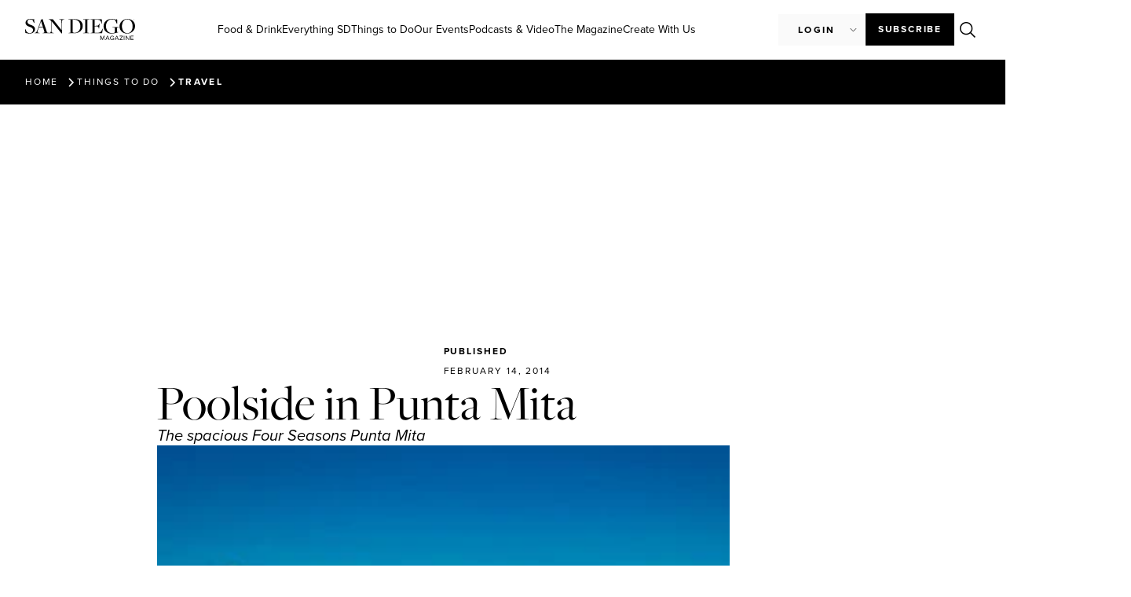

--- FILE ---
content_type: text/html; charset=utf-8
request_url: https://www.google.com/recaptcha/api2/anchor?ar=1&k=6Lce7i0sAAAAACByUe-PtgQQy3aotOuBIwxll47m&co=aHR0cHM6Ly9zYW5kaWVnb21hZ2F6aW5lLmNvbTo0NDM.&hl=en&v=PoyoqOPhxBO7pBk68S4YbpHZ&size=normal&anchor-ms=20000&execute-ms=30000&cb=2hes43qtnzr2
body_size: 49400
content:
<!DOCTYPE HTML><html dir="ltr" lang="en"><head><meta http-equiv="Content-Type" content="text/html; charset=UTF-8">
<meta http-equiv="X-UA-Compatible" content="IE=edge">
<title>reCAPTCHA</title>
<style type="text/css">
/* cyrillic-ext */
@font-face {
  font-family: 'Roboto';
  font-style: normal;
  font-weight: 400;
  font-stretch: 100%;
  src: url(//fonts.gstatic.com/s/roboto/v48/KFO7CnqEu92Fr1ME7kSn66aGLdTylUAMa3GUBHMdazTgWw.woff2) format('woff2');
  unicode-range: U+0460-052F, U+1C80-1C8A, U+20B4, U+2DE0-2DFF, U+A640-A69F, U+FE2E-FE2F;
}
/* cyrillic */
@font-face {
  font-family: 'Roboto';
  font-style: normal;
  font-weight: 400;
  font-stretch: 100%;
  src: url(//fonts.gstatic.com/s/roboto/v48/KFO7CnqEu92Fr1ME7kSn66aGLdTylUAMa3iUBHMdazTgWw.woff2) format('woff2');
  unicode-range: U+0301, U+0400-045F, U+0490-0491, U+04B0-04B1, U+2116;
}
/* greek-ext */
@font-face {
  font-family: 'Roboto';
  font-style: normal;
  font-weight: 400;
  font-stretch: 100%;
  src: url(//fonts.gstatic.com/s/roboto/v48/KFO7CnqEu92Fr1ME7kSn66aGLdTylUAMa3CUBHMdazTgWw.woff2) format('woff2');
  unicode-range: U+1F00-1FFF;
}
/* greek */
@font-face {
  font-family: 'Roboto';
  font-style: normal;
  font-weight: 400;
  font-stretch: 100%;
  src: url(//fonts.gstatic.com/s/roboto/v48/KFO7CnqEu92Fr1ME7kSn66aGLdTylUAMa3-UBHMdazTgWw.woff2) format('woff2');
  unicode-range: U+0370-0377, U+037A-037F, U+0384-038A, U+038C, U+038E-03A1, U+03A3-03FF;
}
/* math */
@font-face {
  font-family: 'Roboto';
  font-style: normal;
  font-weight: 400;
  font-stretch: 100%;
  src: url(//fonts.gstatic.com/s/roboto/v48/KFO7CnqEu92Fr1ME7kSn66aGLdTylUAMawCUBHMdazTgWw.woff2) format('woff2');
  unicode-range: U+0302-0303, U+0305, U+0307-0308, U+0310, U+0312, U+0315, U+031A, U+0326-0327, U+032C, U+032F-0330, U+0332-0333, U+0338, U+033A, U+0346, U+034D, U+0391-03A1, U+03A3-03A9, U+03B1-03C9, U+03D1, U+03D5-03D6, U+03F0-03F1, U+03F4-03F5, U+2016-2017, U+2034-2038, U+203C, U+2040, U+2043, U+2047, U+2050, U+2057, U+205F, U+2070-2071, U+2074-208E, U+2090-209C, U+20D0-20DC, U+20E1, U+20E5-20EF, U+2100-2112, U+2114-2115, U+2117-2121, U+2123-214F, U+2190, U+2192, U+2194-21AE, U+21B0-21E5, U+21F1-21F2, U+21F4-2211, U+2213-2214, U+2216-22FF, U+2308-230B, U+2310, U+2319, U+231C-2321, U+2336-237A, U+237C, U+2395, U+239B-23B7, U+23D0, U+23DC-23E1, U+2474-2475, U+25AF, U+25B3, U+25B7, U+25BD, U+25C1, U+25CA, U+25CC, U+25FB, U+266D-266F, U+27C0-27FF, U+2900-2AFF, U+2B0E-2B11, U+2B30-2B4C, U+2BFE, U+3030, U+FF5B, U+FF5D, U+1D400-1D7FF, U+1EE00-1EEFF;
}
/* symbols */
@font-face {
  font-family: 'Roboto';
  font-style: normal;
  font-weight: 400;
  font-stretch: 100%;
  src: url(//fonts.gstatic.com/s/roboto/v48/KFO7CnqEu92Fr1ME7kSn66aGLdTylUAMaxKUBHMdazTgWw.woff2) format('woff2');
  unicode-range: U+0001-000C, U+000E-001F, U+007F-009F, U+20DD-20E0, U+20E2-20E4, U+2150-218F, U+2190, U+2192, U+2194-2199, U+21AF, U+21E6-21F0, U+21F3, U+2218-2219, U+2299, U+22C4-22C6, U+2300-243F, U+2440-244A, U+2460-24FF, U+25A0-27BF, U+2800-28FF, U+2921-2922, U+2981, U+29BF, U+29EB, U+2B00-2BFF, U+4DC0-4DFF, U+FFF9-FFFB, U+10140-1018E, U+10190-1019C, U+101A0, U+101D0-101FD, U+102E0-102FB, U+10E60-10E7E, U+1D2C0-1D2D3, U+1D2E0-1D37F, U+1F000-1F0FF, U+1F100-1F1AD, U+1F1E6-1F1FF, U+1F30D-1F30F, U+1F315, U+1F31C, U+1F31E, U+1F320-1F32C, U+1F336, U+1F378, U+1F37D, U+1F382, U+1F393-1F39F, U+1F3A7-1F3A8, U+1F3AC-1F3AF, U+1F3C2, U+1F3C4-1F3C6, U+1F3CA-1F3CE, U+1F3D4-1F3E0, U+1F3ED, U+1F3F1-1F3F3, U+1F3F5-1F3F7, U+1F408, U+1F415, U+1F41F, U+1F426, U+1F43F, U+1F441-1F442, U+1F444, U+1F446-1F449, U+1F44C-1F44E, U+1F453, U+1F46A, U+1F47D, U+1F4A3, U+1F4B0, U+1F4B3, U+1F4B9, U+1F4BB, U+1F4BF, U+1F4C8-1F4CB, U+1F4D6, U+1F4DA, U+1F4DF, U+1F4E3-1F4E6, U+1F4EA-1F4ED, U+1F4F7, U+1F4F9-1F4FB, U+1F4FD-1F4FE, U+1F503, U+1F507-1F50B, U+1F50D, U+1F512-1F513, U+1F53E-1F54A, U+1F54F-1F5FA, U+1F610, U+1F650-1F67F, U+1F687, U+1F68D, U+1F691, U+1F694, U+1F698, U+1F6AD, U+1F6B2, U+1F6B9-1F6BA, U+1F6BC, U+1F6C6-1F6CF, U+1F6D3-1F6D7, U+1F6E0-1F6EA, U+1F6F0-1F6F3, U+1F6F7-1F6FC, U+1F700-1F7FF, U+1F800-1F80B, U+1F810-1F847, U+1F850-1F859, U+1F860-1F887, U+1F890-1F8AD, U+1F8B0-1F8BB, U+1F8C0-1F8C1, U+1F900-1F90B, U+1F93B, U+1F946, U+1F984, U+1F996, U+1F9E9, U+1FA00-1FA6F, U+1FA70-1FA7C, U+1FA80-1FA89, U+1FA8F-1FAC6, U+1FACE-1FADC, U+1FADF-1FAE9, U+1FAF0-1FAF8, U+1FB00-1FBFF;
}
/* vietnamese */
@font-face {
  font-family: 'Roboto';
  font-style: normal;
  font-weight: 400;
  font-stretch: 100%;
  src: url(//fonts.gstatic.com/s/roboto/v48/KFO7CnqEu92Fr1ME7kSn66aGLdTylUAMa3OUBHMdazTgWw.woff2) format('woff2');
  unicode-range: U+0102-0103, U+0110-0111, U+0128-0129, U+0168-0169, U+01A0-01A1, U+01AF-01B0, U+0300-0301, U+0303-0304, U+0308-0309, U+0323, U+0329, U+1EA0-1EF9, U+20AB;
}
/* latin-ext */
@font-face {
  font-family: 'Roboto';
  font-style: normal;
  font-weight: 400;
  font-stretch: 100%;
  src: url(//fonts.gstatic.com/s/roboto/v48/KFO7CnqEu92Fr1ME7kSn66aGLdTylUAMa3KUBHMdazTgWw.woff2) format('woff2');
  unicode-range: U+0100-02BA, U+02BD-02C5, U+02C7-02CC, U+02CE-02D7, U+02DD-02FF, U+0304, U+0308, U+0329, U+1D00-1DBF, U+1E00-1E9F, U+1EF2-1EFF, U+2020, U+20A0-20AB, U+20AD-20C0, U+2113, U+2C60-2C7F, U+A720-A7FF;
}
/* latin */
@font-face {
  font-family: 'Roboto';
  font-style: normal;
  font-weight: 400;
  font-stretch: 100%;
  src: url(//fonts.gstatic.com/s/roboto/v48/KFO7CnqEu92Fr1ME7kSn66aGLdTylUAMa3yUBHMdazQ.woff2) format('woff2');
  unicode-range: U+0000-00FF, U+0131, U+0152-0153, U+02BB-02BC, U+02C6, U+02DA, U+02DC, U+0304, U+0308, U+0329, U+2000-206F, U+20AC, U+2122, U+2191, U+2193, U+2212, U+2215, U+FEFF, U+FFFD;
}
/* cyrillic-ext */
@font-face {
  font-family: 'Roboto';
  font-style: normal;
  font-weight: 500;
  font-stretch: 100%;
  src: url(//fonts.gstatic.com/s/roboto/v48/KFO7CnqEu92Fr1ME7kSn66aGLdTylUAMa3GUBHMdazTgWw.woff2) format('woff2');
  unicode-range: U+0460-052F, U+1C80-1C8A, U+20B4, U+2DE0-2DFF, U+A640-A69F, U+FE2E-FE2F;
}
/* cyrillic */
@font-face {
  font-family: 'Roboto';
  font-style: normal;
  font-weight: 500;
  font-stretch: 100%;
  src: url(//fonts.gstatic.com/s/roboto/v48/KFO7CnqEu92Fr1ME7kSn66aGLdTylUAMa3iUBHMdazTgWw.woff2) format('woff2');
  unicode-range: U+0301, U+0400-045F, U+0490-0491, U+04B0-04B1, U+2116;
}
/* greek-ext */
@font-face {
  font-family: 'Roboto';
  font-style: normal;
  font-weight: 500;
  font-stretch: 100%;
  src: url(//fonts.gstatic.com/s/roboto/v48/KFO7CnqEu92Fr1ME7kSn66aGLdTylUAMa3CUBHMdazTgWw.woff2) format('woff2');
  unicode-range: U+1F00-1FFF;
}
/* greek */
@font-face {
  font-family: 'Roboto';
  font-style: normal;
  font-weight: 500;
  font-stretch: 100%;
  src: url(//fonts.gstatic.com/s/roboto/v48/KFO7CnqEu92Fr1ME7kSn66aGLdTylUAMa3-UBHMdazTgWw.woff2) format('woff2');
  unicode-range: U+0370-0377, U+037A-037F, U+0384-038A, U+038C, U+038E-03A1, U+03A3-03FF;
}
/* math */
@font-face {
  font-family: 'Roboto';
  font-style: normal;
  font-weight: 500;
  font-stretch: 100%;
  src: url(//fonts.gstatic.com/s/roboto/v48/KFO7CnqEu92Fr1ME7kSn66aGLdTylUAMawCUBHMdazTgWw.woff2) format('woff2');
  unicode-range: U+0302-0303, U+0305, U+0307-0308, U+0310, U+0312, U+0315, U+031A, U+0326-0327, U+032C, U+032F-0330, U+0332-0333, U+0338, U+033A, U+0346, U+034D, U+0391-03A1, U+03A3-03A9, U+03B1-03C9, U+03D1, U+03D5-03D6, U+03F0-03F1, U+03F4-03F5, U+2016-2017, U+2034-2038, U+203C, U+2040, U+2043, U+2047, U+2050, U+2057, U+205F, U+2070-2071, U+2074-208E, U+2090-209C, U+20D0-20DC, U+20E1, U+20E5-20EF, U+2100-2112, U+2114-2115, U+2117-2121, U+2123-214F, U+2190, U+2192, U+2194-21AE, U+21B0-21E5, U+21F1-21F2, U+21F4-2211, U+2213-2214, U+2216-22FF, U+2308-230B, U+2310, U+2319, U+231C-2321, U+2336-237A, U+237C, U+2395, U+239B-23B7, U+23D0, U+23DC-23E1, U+2474-2475, U+25AF, U+25B3, U+25B7, U+25BD, U+25C1, U+25CA, U+25CC, U+25FB, U+266D-266F, U+27C0-27FF, U+2900-2AFF, U+2B0E-2B11, U+2B30-2B4C, U+2BFE, U+3030, U+FF5B, U+FF5D, U+1D400-1D7FF, U+1EE00-1EEFF;
}
/* symbols */
@font-face {
  font-family: 'Roboto';
  font-style: normal;
  font-weight: 500;
  font-stretch: 100%;
  src: url(//fonts.gstatic.com/s/roboto/v48/KFO7CnqEu92Fr1ME7kSn66aGLdTylUAMaxKUBHMdazTgWw.woff2) format('woff2');
  unicode-range: U+0001-000C, U+000E-001F, U+007F-009F, U+20DD-20E0, U+20E2-20E4, U+2150-218F, U+2190, U+2192, U+2194-2199, U+21AF, U+21E6-21F0, U+21F3, U+2218-2219, U+2299, U+22C4-22C6, U+2300-243F, U+2440-244A, U+2460-24FF, U+25A0-27BF, U+2800-28FF, U+2921-2922, U+2981, U+29BF, U+29EB, U+2B00-2BFF, U+4DC0-4DFF, U+FFF9-FFFB, U+10140-1018E, U+10190-1019C, U+101A0, U+101D0-101FD, U+102E0-102FB, U+10E60-10E7E, U+1D2C0-1D2D3, U+1D2E0-1D37F, U+1F000-1F0FF, U+1F100-1F1AD, U+1F1E6-1F1FF, U+1F30D-1F30F, U+1F315, U+1F31C, U+1F31E, U+1F320-1F32C, U+1F336, U+1F378, U+1F37D, U+1F382, U+1F393-1F39F, U+1F3A7-1F3A8, U+1F3AC-1F3AF, U+1F3C2, U+1F3C4-1F3C6, U+1F3CA-1F3CE, U+1F3D4-1F3E0, U+1F3ED, U+1F3F1-1F3F3, U+1F3F5-1F3F7, U+1F408, U+1F415, U+1F41F, U+1F426, U+1F43F, U+1F441-1F442, U+1F444, U+1F446-1F449, U+1F44C-1F44E, U+1F453, U+1F46A, U+1F47D, U+1F4A3, U+1F4B0, U+1F4B3, U+1F4B9, U+1F4BB, U+1F4BF, U+1F4C8-1F4CB, U+1F4D6, U+1F4DA, U+1F4DF, U+1F4E3-1F4E6, U+1F4EA-1F4ED, U+1F4F7, U+1F4F9-1F4FB, U+1F4FD-1F4FE, U+1F503, U+1F507-1F50B, U+1F50D, U+1F512-1F513, U+1F53E-1F54A, U+1F54F-1F5FA, U+1F610, U+1F650-1F67F, U+1F687, U+1F68D, U+1F691, U+1F694, U+1F698, U+1F6AD, U+1F6B2, U+1F6B9-1F6BA, U+1F6BC, U+1F6C6-1F6CF, U+1F6D3-1F6D7, U+1F6E0-1F6EA, U+1F6F0-1F6F3, U+1F6F7-1F6FC, U+1F700-1F7FF, U+1F800-1F80B, U+1F810-1F847, U+1F850-1F859, U+1F860-1F887, U+1F890-1F8AD, U+1F8B0-1F8BB, U+1F8C0-1F8C1, U+1F900-1F90B, U+1F93B, U+1F946, U+1F984, U+1F996, U+1F9E9, U+1FA00-1FA6F, U+1FA70-1FA7C, U+1FA80-1FA89, U+1FA8F-1FAC6, U+1FACE-1FADC, U+1FADF-1FAE9, U+1FAF0-1FAF8, U+1FB00-1FBFF;
}
/* vietnamese */
@font-face {
  font-family: 'Roboto';
  font-style: normal;
  font-weight: 500;
  font-stretch: 100%;
  src: url(//fonts.gstatic.com/s/roboto/v48/KFO7CnqEu92Fr1ME7kSn66aGLdTylUAMa3OUBHMdazTgWw.woff2) format('woff2');
  unicode-range: U+0102-0103, U+0110-0111, U+0128-0129, U+0168-0169, U+01A0-01A1, U+01AF-01B0, U+0300-0301, U+0303-0304, U+0308-0309, U+0323, U+0329, U+1EA0-1EF9, U+20AB;
}
/* latin-ext */
@font-face {
  font-family: 'Roboto';
  font-style: normal;
  font-weight: 500;
  font-stretch: 100%;
  src: url(//fonts.gstatic.com/s/roboto/v48/KFO7CnqEu92Fr1ME7kSn66aGLdTylUAMa3KUBHMdazTgWw.woff2) format('woff2');
  unicode-range: U+0100-02BA, U+02BD-02C5, U+02C7-02CC, U+02CE-02D7, U+02DD-02FF, U+0304, U+0308, U+0329, U+1D00-1DBF, U+1E00-1E9F, U+1EF2-1EFF, U+2020, U+20A0-20AB, U+20AD-20C0, U+2113, U+2C60-2C7F, U+A720-A7FF;
}
/* latin */
@font-face {
  font-family: 'Roboto';
  font-style: normal;
  font-weight: 500;
  font-stretch: 100%;
  src: url(//fonts.gstatic.com/s/roboto/v48/KFO7CnqEu92Fr1ME7kSn66aGLdTylUAMa3yUBHMdazQ.woff2) format('woff2');
  unicode-range: U+0000-00FF, U+0131, U+0152-0153, U+02BB-02BC, U+02C6, U+02DA, U+02DC, U+0304, U+0308, U+0329, U+2000-206F, U+20AC, U+2122, U+2191, U+2193, U+2212, U+2215, U+FEFF, U+FFFD;
}
/* cyrillic-ext */
@font-face {
  font-family: 'Roboto';
  font-style: normal;
  font-weight: 900;
  font-stretch: 100%;
  src: url(//fonts.gstatic.com/s/roboto/v48/KFO7CnqEu92Fr1ME7kSn66aGLdTylUAMa3GUBHMdazTgWw.woff2) format('woff2');
  unicode-range: U+0460-052F, U+1C80-1C8A, U+20B4, U+2DE0-2DFF, U+A640-A69F, U+FE2E-FE2F;
}
/* cyrillic */
@font-face {
  font-family: 'Roboto';
  font-style: normal;
  font-weight: 900;
  font-stretch: 100%;
  src: url(//fonts.gstatic.com/s/roboto/v48/KFO7CnqEu92Fr1ME7kSn66aGLdTylUAMa3iUBHMdazTgWw.woff2) format('woff2');
  unicode-range: U+0301, U+0400-045F, U+0490-0491, U+04B0-04B1, U+2116;
}
/* greek-ext */
@font-face {
  font-family: 'Roboto';
  font-style: normal;
  font-weight: 900;
  font-stretch: 100%;
  src: url(//fonts.gstatic.com/s/roboto/v48/KFO7CnqEu92Fr1ME7kSn66aGLdTylUAMa3CUBHMdazTgWw.woff2) format('woff2');
  unicode-range: U+1F00-1FFF;
}
/* greek */
@font-face {
  font-family: 'Roboto';
  font-style: normal;
  font-weight: 900;
  font-stretch: 100%;
  src: url(//fonts.gstatic.com/s/roboto/v48/KFO7CnqEu92Fr1ME7kSn66aGLdTylUAMa3-UBHMdazTgWw.woff2) format('woff2');
  unicode-range: U+0370-0377, U+037A-037F, U+0384-038A, U+038C, U+038E-03A1, U+03A3-03FF;
}
/* math */
@font-face {
  font-family: 'Roboto';
  font-style: normal;
  font-weight: 900;
  font-stretch: 100%;
  src: url(//fonts.gstatic.com/s/roboto/v48/KFO7CnqEu92Fr1ME7kSn66aGLdTylUAMawCUBHMdazTgWw.woff2) format('woff2');
  unicode-range: U+0302-0303, U+0305, U+0307-0308, U+0310, U+0312, U+0315, U+031A, U+0326-0327, U+032C, U+032F-0330, U+0332-0333, U+0338, U+033A, U+0346, U+034D, U+0391-03A1, U+03A3-03A9, U+03B1-03C9, U+03D1, U+03D5-03D6, U+03F0-03F1, U+03F4-03F5, U+2016-2017, U+2034-2038, U+203C, U+2040, U+2043, U+2047, U+2050, U+2057, U+205F, U+2070-2071, U+2074-208E, U+2090-209C, U+20D0-20DC, U+20E1, U+20E5-20EF, U+2100-2112, U+2114-2115, U+2117-2121, U+2123-214F, U+2190, U+2192, U+2194-21AE, U+21B0-21E5, U+21F1-21F2, U+21F4-2211, U+2213-2214, U+2216-22FF, U+2308-230B, U+2310, U+2319, U+231C-2321, U+2336-237A, U+237C, U+2395, U+239B-23B7, U+23D0, U+23DC-23E1, U+2474-2475, U+25AF, U+25B3, U+25B7, U+25BD, U+25C1, U+25CA, U+25CC, U+25FB, U+266D-266F, U+27C0-27FF, U+2900-2AFF, U+2B0E-2B11, U+2B30-2B4C, U+2BFE, U+3030, U+FF5B, U+FF5D, U+1D400-1D7FF, U+1EE00-1EEFF;
}
/* symbols */
@font-face {
  font-family: 'Roboto';
  font-style: normal;
  font-weight: 900;
  font-stretch: 100%;
  src: url(//fonts.gstatic.com/s/roboto/v48/KFO7CnqEu92Fr1ME7kSn66aGLdTylUAMaxKUBHMdazTgWw.woff2) format('woff2');
  unicode-range: U+0001-000C, U+000E-001F, U+007F-009F, U+20DD-20E0, U+20E2-20E4, U+2150-218F, U+2190, U+2192, U+2194-2199, U+21AF, U+21E6-21F0, U+21F3, U+2218-2219, U+2299, U+22C4-22C6, U+2300-243F, U+2440-244A, U+2460-24FF, U+25A0-27BF, U+2800-28FF, U+2921-2922, U+2981, U+29BF, U+29EB, U+2B00-2BFF, U+4DC0-4DFF, U+FFF9-FFFB, U+10140-1018E, U+10190-1019C, U+101A0, U+101D0-101FD, U+102E0-102FB, U+10E60-10E7E, U+1D2C0-1D2D3, U+1D2E0-1D37F, U+1F000-1F0FF, U+1F100-1F1AD, U+1F1E6-1F1FF, U+1F30D-1F30F, U+1F315, U+1F31C, U+1F31E, U+1F320-1F32C, U+1F336, U+1F378, U+1F37D, U+1F382, U+1F393-1F39F, U+1F3A7-1F3A8, U+1F3AC-1F3AF, U+1F3C2, U+1F3C4-1F3C6, U+1F3CA-1F3CE, U+1F3D4-1F3E0, U+1F3ED, U+1F3F1-1F3F3, U+1F3F5-1F3F7, U+1F408, U+1F415, U+1F41F, U+1F426, U+1F43F, U+1F441-1F442, U+1F444, U+1F446-1F449, U+1F44C-1F44E, U+1F453, U+1F46A, U+1F47D, U+1F4A3, U+1F4B0, U+1F4B3, U+1F4B9, U+1F4BB, U+1F4BF, U+1F4C8-1F4CB, U+1F4D6, U+1F4DA, U+1F4DF, U+1F4E3-1F4E6, U+1F4EA-1F4ED, U+1F4F7, U+1F4F9-1F4FB, U+1F4FD-1F4FE, U+1F503, U+1F507-1F50B, U+1F50D, U+1F512-1F513, U+1F53E-1F54A, U+1F54F-1F5FA, U+1F610, U+1F650-1F67F, U+1F687, U+1F68D, U+1F691, U+1F694, U+1F698, U+1F6AD, U+1F6B2, U+1F6B9-1F6BA, U+1F6BC, U+1F6C6-1F6CF, U+1F6D3-1F6D7, U+1F6E0-1F6EA, U+1F6F0-1F6F3, U+1F6F7-1F6FC, U+1F700-1F7FF, U+1F800-1F80B, U+1F810-1F847, U+1F850-1F859, U+1F860-1F887, U+1F890-1F8AD, U+1F8B0-1F8BB, U+1F8C0-1F8C1, U+1F900-1F90B, U+1F93B, U+1F946, U+1F984, U+1F996, U+1F9E9, U+1FA00-1FA6F, U+1FA70-1FA7C, U+1FA80-1FA89, U+1FA8F-1FAC6, U+1FACE-1FADC, U+1FADF-1FAE9, U+1FAF0-1FAF8, U+1FB00-1FBFF;
}
/* vietnamese */
@font-face {
  font-family: 'Roboto';
  font-style: normal;
  font-weight: 900;
  font-stretch: 100%;
  src: url(//fonts.gstatic.com/s/roboto/v48/KFO7CnqEu92Fr1ME7kSn66aGLdTylUAMa3OUBHMdazTgWw.woff2) format('woff2');
  unicode-range: U+0102-0103, U+0110-0111, U+0128-0129, U+0168-0169, U+01A0-01A1, U+01AF-01B0, U+0300-0301, U+0303-0304, U+0308-0309, U+0323, U+0329, U+1EA0-1EF9, U+20AB;
}
/* latin-ext */
@font-face {
  font-family: 'Roboto';
  font-style: normal;
  font-weight: 900;
  font-stretch: 100%;
  src: url(//fonts.gstatic.com/s/roboto/v48/KFO7CnqEu92Fr1ME7kSn66aGLdTylUAMa3KUBHMdazTgWw.woff2) format('woff2');
  unicode-range: U+0100-02BA, U+02BD-02C5, U+02C7-02CC, U+02CE-02D7, U+02DD-02FF, U+0304, U+0308, U+0329, U+1D00-1DBF, U+1E00-1E9F, U+1EF2-1EFF, U+2020, U+20A0-20AB, U+20AD-20C0, U+2113, U+2C60-2C7F, U+A720-A7FF;
}
/* latin */
@font-face {
  font-family: 'Roboto';
  font-style: normal;
  font-weight: 900;
  font-stretch: 100%;
  src: url(//fonts.gstatic.com/s/roboto/v48/KFO7CnqEu92Fr1ME7kSn66aGLdTylUAMa3yUBHMdazQ.woff2) format('woff2');
  unicode-range: U+0000-00FF, U+0131, U+0152-0153, U+02BB-02BC, U+02C6, U+02DA, U+02DC, U+0304, U+0308, U+0329, U+2000-206F, U+20AC, U+2122, U+2191, U+2193, U+2212, U+2215, U+FEFF, U+FFFD;
}

</style>
<link rel="stylesheet" type="text/css" href="https://www.gstatic.com/recaptcha/releases/PoyoqOPhxBO7pBk68S4YbpHZ/styles__ltr.css">
<script nonce="Qds1N2sMffkklxp6JYr40A" type="text/javascript">window['__recaptcha_api'] = 'https://www.google.com/recaptcha/api2/';</script>
<script type="text/javascript" src="https://www.gstatic.com/recaptcha/releases/PoyoqOPhxBO7pBk68S4YbpHZ/recaptcha__en.js" nonce="Qds1N2sMffkklxp6JYr40A">
      
    </script></head>
<body><div id="rc-anchor-alert" class="rc-anchor-alert"></div>
<input type="hidden" id="recaptcha-token" value="[base64]">
<script type="text/javascript" nonce="Qds1N2sMffkklxp6JYr40A">
      recaptcha.anchor.Main.init("[\x22ainput\x22,[\x22bgdata\x22,\x22\x22,\[base64]/[base64]/[base64]/bmV3IHJbeF0oY1swXSk6RT09Mj9uZXcgclt4XShjWzBdLGNbMV0pOkU9PTM/bmV3IHJbeF0oY1swXSxjWzFdLGNbMl0pOkU9PTQ/[base64]/[base64]/[base64]/[base64]/[base64]/[base64]/[base64]/[base64]\x22,\[base64]\x22,\x22HibDgkjDlnLDqkxHwq1Hw7k7d8KUw6wcwrpBIhNiw7XCpgrDgkU/[base64]/DgX/Cu8K3eFA/GAbDisKHF8OIwqHDh8KSZAPCnQXDsXlWw7LChsOBw4wXwrPCt37Dq3LDrh9ZR3Y2E8KecMO1VsOnw4o0wrEJJwrDrGcSw71vB1PDisO9wpR6fMK3woc+WVtGwpRVw4Y6ccOGfRjDv0UsfMOwBBAZScKKwqgcw7/DuMOCWyXDmxzDkSHCr8O5Mw/ChMOuw6vDj3/CnsOjwrjDiwtYw6TCrMOmMSZIwqI8w5oRHR/DmXZLMcOmwqh8wp/DnxV1woNQacORQMKhwpLCkcKRwofCg2sswqRrwrvCgMO5wozDrW7DpMOMCMKlwqjCsTJCHE0iHinCs8K1woljw5BEwqEFIsKdLMKTwojDuAXCmDwRw7xlFX/DqcKvwpFceH1nPcKFwpgWZ8OXbXV9w7AvwqlhCxrCvsORw4/Cu8O0KQxpw77DkcKOwqzDoRLDnFTDm2/[base64]/KsKTw5RdFMOzWgpMAHZywrpkwrBaJMOrGVjDqwwHEMO7wr/Ds8K3w7wvJD7Dh8O/R2ZTJ8KZwqrCrsKnw6HDqsOYwoXDm8O1w6XClWFtccK5wqQPZSwuw6LDkA7Dq8Ojw4nDssOHYsOUwqzCj8Ktwp/CnTF0wp0nS8OBwrd2wpR5w4bDvMOOLlXCgV7CtzRYwqAZD8OBwq/[base64]/[base64]/Ct2nCqMKww4zDmcK4w5XDnhcBwoLCqHsCwrXDmcO4acKiw6jCkcKkYFLDr8KLZMKmKsKTw5VdfMOKLF/[base64]/CtcO2wqstGcKKZMOBZBrDm8KQwobDksKcw6HCsXNHHcOjwrzCrUMKw4/DpcOvO8Ohw7zCv8OcS3FQw5HCjzkEwqnCjsKzY1IVU8O2Vz3DvsOtwpzDkwdcF8KVF1vDssK9djQtYcO2I09Hw7fCq0MFw5ZxBCPDjMKowobCpsOBw7rDm8OscMKTw63CqMKXUMO/w6LDt8KmwpnDrkUaH8ONwpPDs8Otw7o/[base64]/DkEdHUgDDgEPCkynDsQUvwppqF8Ocw5l3L8OAQcKnLMOGwpZyIAvDgcKSw6ZGGsO0wqZ6wr/[base64]/Dp8K7w7LCpj7DlsOUw6UPw6nCnwLDkU5laA0YNmfChsKfwoMqP8OTwr5WwpYxwoomccKZw63DgcK1ci0oOsOkw44Cwo/ClXwfK8OrbjzCh8OTGcOxZsKDw74Sw5dceMKGJcKXDMKWw4rDmMKuwpTDnMO6B2rCh8OIwp59w6bDsVV1woNewo3DoCc4wpvCjF5Zwq/CrsKbO1UMIMKDw5BtO03DpXfDnMKnwrFgwqfCqFTCscOMw7QMJB8RwrlYw5XDgcK1AcKEw47Dq8Ohw5M6w7LDm8KEw60XLcO9wosFw5XDljIIFFs5w5/Di3Afw5vCpcKCBsO0wr5EIsOUU8O8wrhXwrjDtMOMw7XDkFrDrTjDsG7DtgzCm8OjdVLDqMOiw7lKf13DoAzCmHrDrxfDjA8nwqbCpMO7BkYWwoEMw77Do8Ouwq0ZI8KiecKHw6kEwq9cXsK2w4fCo8Otw7htRcOzTTbCoj/[base64]/Co8KRUsK0wpDCm8OCEsKMDyPCqEdVw4RsXDTChSwfesKCwq/Dql7DnCleDsO0W1bCoynClsOaTsOxwrDDvn0rEMO1FsKEwrsowrvDjHDDnzcSw4HDmMOZcMOLHsOlw5Zfw4xgbsOFFQ4vw5YlLEfDnsKSw51eHMOVwrrDg0deDsOnwqrDmMOjw5bDgl8EfMOMAcOdwqlhDE4UwoAuw6HCk8O1w64QUH7CmynDk8Obw4V9w6wBwr/CtAoLNsOjPE51w6TDjk3DqMOAw6xPwpjCg8OiPh5iTsOEwo/DmsKZO8OXw5lAw58Pw7sSKsOQw4PCq8O9w6nDjcOCwoktVcOvFyLCvghwwrMSw7VEGcKuCCB3MhLCqMKdRQUIBltnw7MFwoLCpCnCuV1uwrQeMMOfXcOiwqBBVMO5MUUawqPCtsKsacK/wo/DuWBGP8OVw6LCmMOWbTHDnsOSecOYw6rDtMKMOsO8dsOPworDjVkcw5FPwpXDoUl/[base64]/Q0jComs7w4JddsKKV8Kcw4jDqFLDsMK0wobCosK/wr8ta8OAworCrRw3w4LDhcOCfyfCli81GRLCsnXDn8O5w51sATnDpG7Dm8KHwrAfwp/Cll7DrzlHwrPClTnDn8OqFVI6NlbCnAHDtcOTwpXCj8K1SVjCqlvDhMOLD8OCw4XCmjhmwosdJMKiKxFuW8O4w44swoXDnntCRMKgLDZMw6nDnsKmwrXDtcKZwr/CgcKYw7UkNMK8wpJ/wp7Cu8KRBGMfw4HClMKzwrrCgcKwa8OQw7BWBlJlw5o7w7tJBkYhw7pgL8KNwqUrGh/[base64]/[base64]/Dk8OvJh7CjcOXw73DvlMjwoDCoFzDv8OsX8KZwpzCgMKIIinDrWHCgsK8AsKcwrPCpkJaw6TCusO0w4EuAsKTFx/[base64]/DhADCk8KuwpZkHWzCg8KJNEcAAVHChMOIwqBowpHDu8ONw5XDrsOpwrPDv3DCkG0CXEpPwq3DuMOkLTLCnMOZwqFPw4TDnMOJwp/DkcOJw7rCkMK0wonCocKuS8OZV8Oow4/CpGFmwq3CgHABJcOVTDJlGMKhw5wPwpJSw6XCocOPKxkjwqkNa8OUwqtTw7vCrFrCjH3CpX8DwonCmwxBw6ZIE2vCok/[base64]/CmBXCp8KcOMK/w4olPcKFLFMREsOHw4rDqcKqwrNEck/DusOCw73Cu2DDpTrDhl9nZMOcbcKFw5PCmsOKwrbDjgHDjsOFW8KqBmrDu8K6wrcKHFjDhkPDoMKDOlZFw4hLwr9fw7xNw6/[base64]/DRdGayAMQsOmw5J2wochwo8Qw7Jsw4pjw5Z2w7XDssO0Wg9Pwp51PBnDucKARMKhw7fCqMKeLMOkERfDjT/Ck8OlegTCgcK8wrLCt8O3PMO6dMOqHMK1TgLCrsKTRAwVw7NWPcOsw4ADwoTDvcKlMA18wpghHcKuXsKiAiDDsm/Dv8OwBMOYScKsCsKOUV1tw6orw5o6w5xVWsOpw7vCrGXDvsOjw4XDlcKWwq/Cm8Kkw4nDssO+w7zCmQk2clRJacKCwosafkbCrj/[base64]/wqnClxLCnjLCmHZkenDDgC7CgDTCo8OTF8KCRX0aLU3CusOXFn3Ds8K/w7nCiMOoGyc2wrfDuyvDo8K6w5BCw5o6V8KsOsKmaMKyFAHDp2jCvMOaOXhhw41rwodKwoDDgG8ZOWkALsOqwqttQC/CpcK4acKhP8K3w7Jbw6DDujbDmV/CkyjCg8KAGcKZWn9hAG9mP8K5S8KiOcKnZE8bw6vDtWrDgcO8AcKSw5PDpcKwwq8mSMO/wpvClyfCgsK3wo/CiVddwptWw5fCsMKfw73DiWXDlT97w6nCv8KfwoEZwqXDqW5MwqLCtC9eAsOFb8Ovw6NqwqxYw6HCs8ORPDZcw7JJw4XCombDlnnDgGfDpk8sw6pXasKWf2DDmRoHfUEJRcKowofCmQhtw5LDo8Onw7LDu1pXGHo1w6bCsknDnlUBNQ5DTMKzwoMDXMOGw4/[base64]/OSgWdgHCvQjCt8OiN8Kxf3HCs24KQ8KHwpdJw41zwqLCnMOfwpTCg8KUL8OxSCzDksOawrnCpENnwps6YsK4w7h3eMODKHbDlk7CpQ4pFsK1a17Dj8KzwpPCsW7Coi/CocKFGHdPw4vCjn3CqXXCggVdd8KkRcOyJ2bDn8Kow7bDocOgWSfCmGcSD8OFCcOtwqFyw67Cs8OnL8O5w4zCri3CsCvCi2pLdsKrTzA4w5fDhl9yTsOSwrTCqWTDvT44w7Nxw6cbL0/CjmTCv07CpC/[base64]/woRnUMKMKm1zAV7CjsK0w6lfw7YNB8OVwohBw6fDoFfDgsKre8Krw6TCh8KoOcK7wo3DuMOwQsONeMKLw5bDhsOHwrg/w50nwo/Dk1sBwrnDnCTDr8O2wrx4wovCqMORSlfCgMOfDEnDrW/CpsKENCDCjsOLw7fCqENywphCw6QcEMKgCFl3TSoWw5lywqXDuCkKY8O2Q8K/W8Oww6fCusOoQCDCjsOxM8KYHcK3wrM7wrxqwpTCnMONw6oVwq7DucKWwqkLwqHDsEXCngsBwr0Ww5Fdw4zDpnNcScK/wq7Dt8O0YFAOZsKjw4t4w5LCqVMjwpzDssOxwr7ClsKbwrzCpsKTNMKiwqNJwroIwqd0w6zCgy0Iw67CsArDrGzDhBNdTcODw45Fw7wWUsOKwqbDnMOGWTvCvXxyfQ/Dr8OQKMKIw4XDkTLDkG5IJcKgw7s9w79xNgIVw7nDqsKwTcO1fMK/w5t3wp3Ct1vDgsO9ID7Dk1/CscOYw6MyNX7DvGV6wog3w6U/GErDj8O4w5JkPVXCo8KvUS7DuUIXwqbCmz/CrmzDqxQ6woPCpxnDuV9TE352w7LCljzClMK9SAtkSsOnGVTCgcOrw6XDtBDCu8Kxe0t+w6pwwrV+fwjClATDvcOKwrclw4bDjj/Dnx5jwofDt1pbPmdjwqENw4/Cs8K3w4MOwoFaYsOScV89IwkBWUvCrcKjw5QswooDw5jDs8OFFsOZWsK+AF3CpU/DtMOPPwMZNU1Lwr56J2PDsMK2d8Oswo/DmVbDjsKewpHDjsOQwqLDpSHDmsKPC2TCmsKawp7DhMKcw5DCvMOfKxHCvXHDjMOCw6fCusO/esK4w6LDnn8SHj0ZfcOrcG9zEMO4RsOwC0sqwp/[base64]/Ch8Kaw7oWUMO9FX3DmMK8SGDCk8OtwrtEdMKdWcKOR8KZB8KBwqgcwpfDpQdYwocaw53CgjNiwrjCkiAzwoTDol9iJsOIw7JUw6/DjBLCsl8fwqbCp8Kww7HCl8Kgw4ZaPVFFX0/ChgdZS8KReH/DoMK/TzFsYcOtwrcZDQwWTMOYw7PDmSPDusOLaMOTfcOeP8KMwoJxeCwIfgwOXghCwpzDq1kNDDBRw6Mww7caw5/DtwBcSgpBKGLDhMOfw4NdDCsfL8KTwoPDoTrDvMOICWLDo2NbEDFwwoLCuhYUw5s6QWvCkMO/wpHChkjCm0PDo34Fw6DDssOdw5Qxw5xPT2nCpcKOw53Dn8KjR8OrJsOxwpxSw7AUSAXDgMKpwrfCiAg+IW/CmMOKeMKGw5lPworCiU9FEsO7eMKZQ0PCnGonFyXDinHDp8OxwrUfacKveMKJw5lDRsKdfMOow63CsiTCqsKsw4ADWsOHczAICMOjw43Ck8OBw7rDgEZOw644wrbCr3soDh5Hw4/CpA7DkH8TSgpZBAslwqXDtjZXUi5MLsO7wroIw4TDlsOSX8K6w6JAMsKZTcKFcgYtwrLDoVPDnMKZwrTCum7DmAjDoh8vRgJwOCwDR8K7wrdowoxQNjkXwqfChj9Aw7XComhwwqgve07ClWQgw6vCq8Kqw5ZsDHfCvkXDsMK/P8O0wqjDklFiDsKgwrzCscKJLUB/w43CtcOQT8OTwqHDliLDrFQ0ScK+wrTDk8OzIcKfwp5Tw5MzB27Dt8KLNR1uBhLClHzDusK/w43Dg8ONwr7Cq8OyRMOFwrPDtDTCnxfCgUInwrLDicKFaMK4E8KyK0UPwp8dwrFgXD3Dn1NYw4HCiiXCs0Z4woTDpSHDuhx0w5HDpF0mw5MRw7zDhDrCszYbwoXChHhDSXd/XU/DhiMHLMO8dHnDtsO7AcO8wr5nNcKRwqzCisO4w4DDghDCplwiOzA6GGxxwrnDgGZDTi3DpkZewpXDj8O3w7BFTsORwr3DrB4KH8KyATjCjXrCgkY8wpHClMK8GU1YwoPDpwzCsMOPH8K7w4dTwpUBw5APd8OZB8KEw7bDg8KLGAhPw4/DpMKrw4EcacOGwr3Cn0fCoMO3w6VWw6bDoMKewrHCmcKnw4nDuMKXw7BZw47Dk8KxczY4TsOlwqLDksOzwooQAj1uwr5gWx7CnWrDi8KLw4/CscKsCMO4Fw/Ch1cLwod4w49awrXDljzDjcO/Y2/DqELDucOhwqrDqAPCiGPChcOqw6VuZhfCkkdswrdIw5dQw5VkBMKCCQ9+w7nCjMKSw43Cvz7CkCjDr2HCh0LCmQE7e8OjAH9iJ8KMwrzDrXcgwqnChlLDqsKFCsKfNB/[base64]/w6HCssKdZDl1wphtw71Aw5rCl8KJw7DDk8OVYjJBwpMWwqteTQnCv8Kvw4QAwopDwp1IRR3DpMK0ASUIBzTDssK/MMO7w6rDrMORc8Kew6oZP8K8wohLwqLDq8KcBnwFwo10w5lmwpM/w4nDncKyfsKWwo5cey7CnEcCw5VRVT4HwpUPw7XDs8OBwp7DoMKFwqYrwrFYNHXDtsKVwq/DkGnCmcOxQsKpw77Dn8KHdcKIRcOIUHfDpMKhE1zDocKDKsOBZlnCocOWU8Oiw68IesOHw6bDtEAuwodnexcZw4PDi0nDlsKawqvDoMOfOTldw4LDi8O9wrvCqlbCgA9/w6hoFMOCNMOawrjCkMKZwp/CuVrCucOCd8KVD8KzworChEh/[base64]/Do8O8RsKJw4EOZcKifSDCvsKIazlmRcO/ZzJJwpdbUMK4IiPDmMOlw7fCgxF0BcKiexRgw7wNw7PDl8OTLMKjA8OMw4hYwrrDtsK3w53DpGE3CcObwo5kwp3Ct1k2w5/[base64]/XGBCw67DtMOjw64TwrgHw7sfw7rDvw5XVAjClW0DRcKOXcKbwpnDrjPCsR/CiQB8e8KGwqJ9CBLCmMO4wrbCmmzCvcOLw5DDm2F/GCrDtiLDhcKPwp9Cw4nCo1txwrHDgmV7w57Di2YbH8K+FMKGDsKYwqpVw5fDo8OZaCXDgUjDvG3CikLDmR/[base64]/[base64]/Dl0nDssK5wqzDtMO9w7pBCnJww4TCisKGScKaw7B/wr/Ci8ONw7fDhcKuMsOLw4HCml8Dw7IGWgs4w6UsfsO1USRgw7MewovCi0g/w5HCvMKMJw8hZAnDlw3CucKMw4/[base64]/DqXHDr8Kuw7tBwq9Fw5JcWHbCpMOuwpXDl8K0w4XCgSHDocOGw78XIx40wp4Fw6QcThjCg8OYw7UKw655MDbDlsKdfsOsSnMPwpZ5Dx3CkMKvwo3Dg8O7ZHbDggzCqsOqJ8KeG8KFwpHCosOXNR9/woHCjMKySsKzLDPDrVTCv8Ofw7gHezDDiC3Ds8Kvw7bDm0h8d8KJwp1fw6wvwrlXOhxmCis1wpvDnCIMM8Krwq9+woZkw6nCu8KKw4/CilYwwo9UwrsddAhfwr5aw54ywrPDpgs7w6HCsMOqw5dVWcOyRcOLwqIVwrfCjDHCrMO0wqHDo8Kvwp4ResKgw4guasOWworDk8KEwoZpdsK7wrNdwojCmRTCusK4wpBBQsKmUTxKwrHCmcKGJMKIbkVJY8Oyw4hZfsKWQsKnw5E8EWUeW8O7P8K/w41lHsOmRMOZw5Vzw53DkjbCq8OGw4jDkEXCq8KyLUHDvcK3HsO7R8OgwovDmRdRdMKbwoDCn8KjDcOiwr0pw5rCjwoAw4gfY8KSwqvCisOuZMOSXELCuUcccjNWUmPCpzzCisKVQU0Ewp/Dunprw7jDgcKqw7PCtsORXFfCqgzDiBbDv0BhFsOgdj8Pwq3ClMOGI8O9NTkXbsKNw5gZw5zDq8ObdcKIVRPDmh/Cj8KJMsKyJcKVw54cw5zCqD08asKZw7AJwqtHwqRmwoF1w5oQwpnDo8KHU1DDvg51RyfDk1nDgyppU3sFw5ArwqzDuMKHwpBzBMKaDmVGCMOWOsK4dcKwwqRvw4oKecOCOmVNw4PCl8OhwrHCoDhOBGHDiBdbesOacGnCtQTDgCHChcOrWcO7w5HCgcOOa8Oge1/CtMOjwpJAw4MgTcOAwpzDjRvCtMKRbg8Nwq8ewrDCsTnDvj/CoRAPwqRqKhHCpMK8wr3DqsKXRMOLwrnCogHDsRMuaEDDsE4iSkRiwr/CusOaMcKxw6kCw7TDnVjCqsORB1/Cu8ORwpbCvUUnw6ZmwqPCoDLDs8OOwqwfwrktEF3DjSjCicK7w5oww4bDhsK6wqDClsKdDi0QwqPDrDBFJW/ChsKTHcOnPMKuw6ZgSMKlLMKuwqELB2FMAR9SwqvDgF/Ci1QsDMOHaEPDl8KmPlPDv8KoB8KzwpF9LV/CnA9zcwjDp2BwwpJ/[base64]/DosK2w5vDv2pMw4/[base64]/[base64]/A3AAIBwpUAEJw7XCiXl+d8KXwpHDlcOKwpPDncOVa8K9wrfDr8Oqw4bDhQxgV8KnZx/DjcOgw5cKw4LDi8OtIsK2QiDDgAPCtk5pw7/Cq8OBw6JsJUl5YcOfNEHCvMOFwqbDuHJuecOObAPDnGlnw7LCmsKUSgHDq21Tw7rCkhrDhQtZPkfCvhI3ATcAL8Oaw4XDgWrDk8KQazk1w7tEw4fCoGkvAMOcDgPDpjMmw6jCqnc/[base64]/woFZwq3DhcO4VUDDkMKLbgvDrEYnwrpQW8OwXkhbwqUCwpslwqPDgxTCiw17wrjDocKrwo1XesOdwo/DtsKZwr7DtXvCpyRxfTPCvcOqQCw4wqd5wplFw7/DhStFAMK7Y1Y8ZXPCiMKKwozDskcewrsMcE0IKmc8woRKVRAowq4LwqpQdUFxwp/Dp8Kxw6zCvsKywqNQPMOkwo/Cm8KfFj3DukrCh8OJHcO3esOMw4jDmMKmXV5sYkjCt1oLOsObXcKWQWEhbUsRwo18wr7CqcOmYiMpLMKxwrLDmsOqNsO6wr/DoMKFGkjDphp+w68SK3hUw6pIw7vDmcKDB8KCeAQHNsKRw4tGOF8TWj/CksKCw5ZJw5fDtwbDnVUlcmQiw5xKwrPDoMOUwoQ9wpfCkzfCtcOfCsObw6zDq8OTXw/DmjrDo8OrwrQ4bAg5w6cjwqAuw6LCkHzDuh4nIcKDUiFVwovCkj/ChMOZDsKnFcKoAcK8w5LCusKxw796Tgpww4PDjMOTw4nDlcKpw4A+Y8Koe8O0w51awq/DuVHCscKHw4HCqlLDhFFhFSPDsMKJwpQrw4LDhH7CoMO8VcKrMcKWw4jDocO5w55RwpDCkjvCs8Oxw5zCg2DCg8OEEsOkLsOARzrCiMK4SMKcOT1WwoxMw5XDsFDDt8Oiw4QWwqQLXnZXwr/DpMO0wrzCisO5woDDlsKgw68+wrZVHMOTbMO1w5XDr8Kiwr/DosOXwronwqbDqxF8X3YTfsOgw5snw67Cqy/DoADDvcOPwqDDjCfCpcOKwoN8wpnDvFXCsGANw7pSQ8KAS8KZbE/Dm8KgwrsaGMKKSEk/[base64]/CjlMhQMOBdHYwewXCg27CqMKMPHNhw4HDo3tcwpY/[base64]/[base64]/CsMO3DcOUSlUWJ0TCr8O2OsOaKsK5wpQvcsOzwq9fO8Khwr81NyAANmk0c2I0eMOsMk/[base64]/CqVnCkMKGw6cRPmvCucKJRMKqwrjCmB4AwpjDlMO4wqkrJMORwppTU8KCOT/CkcOmIA/Cm0/ClifDsyHDjcOhw64qwrXDkX5FPBhiw57DrEzDkhBeHW0xCMKcQsOzMm3Dh8OdL0wofjvDsB/Dl8OrwrkOwrDDjsK3wpM2w7gtw4LCjl/DlcOdTAfCiHHCmzQLw63DpMODw71rXcO+w6zCh3Vhw6HCtMKKw4I5w4XCq01THsO1VijCisKHGsOVw5w2wpkoOGrCvMKdMzjDsGpiwo5tEMOLwqXCoAHChcKsw4FSw5jDsB1rwoQkw7XDmxLDgFLDr8Kew6/CvX/Dm8Kpwp3DssOjwqszw5TDhyxlUEpqwodGesKYYsKfFMOvwrBnfhfCv3PDmSbDn8KvJGPDhcK7wp7CqQ8bw6zCsMOkOBrCmXZQfsKAeyPDvUkMQEd4LMO9Axs9bGfDomXDj0fDlcKjw7PDqcO4TMOaMy/Ct8KlVUlROcKGw5dvRTvDnFJ5IcKew5LCicO7VsO2woXCo3zDoMOaw5ATwovCuyXDssOtw4Zowq4Twp3Dq8OpBcKSw6B9wrDDnn7DgwE3w47Dvl7CsgPCsMKCLMOWYMKuAEZmw7xEwpwkw4nDqlRYNhEnwpc2D8K/AT0PwoPCoj0KMjbDr8O3Q8Kuw41xw6XCh8OtfcOrw47DtMKMXwzDm8Kvb8OQw6LCtFxowp0ow77DoMKsano1wp7DvxEfw5XDmmDConF4T3XCo8K8w4HCsTVLw7rDs8K/EWpgw4TDqioYwpLCvloGw7/Dh8KBZcKGw6pLw5QpAsKrPxLDkcKhb8OuIA7Djn5uKUp5Jn7DmlFIM13DgsOnE3gRw4UcwpIrHEsZQcK2wqzChRDCusKkYUPCqsKkKShLw4pbw6NyD8KXMMOMwrsPw5jChMOjw6Ncwr1wwploEybDqy/Co8KzDBJxwqHDtG/Dn8KBwqlMNsODw7HDql0VQcOHBE/CgMKCS8OYw7p5w7Frw6Qvwp4cLsKCchsbwrpJwp3CtcONFFYyw5/DomsYAcOiw77CiMOAw5A7Tm/CjMKPUMOlFjLDiyTDk3bCt8KYGzfDgB/DsRPDusKBwq/Di0IJPFE+bgkKV8KiNsKow4nDs0fCnkpWw57DkztsMnbDmx/ClsO1wrXClE44TMOnwqwhw6Z0woTDjsK5w7kHZ8OgJScYw4p/w5vCqsKUdwgKAjw7w6N8wrsZwqTClmbCscKyw5YyZsK8wqvCngvCtCbDtMKsYjnDsxNHAS/CjMOYYHQqXRrCosOVRj84T8KiwqJaKMObw7XCkR7Do0t/w6BFF15Gw6YmQTnDhWnCtDDDgsORw7PCuyk2eFPChVRow6rCocKEPnkPCRPDmR0RKcKUwrLCpRnCoi/Cl8KgwqnCohvDjljDh8OAw53DpMOvS8Kgw7h6djYzWU7CoGbCllAEw4PDhMOEdgIYNsKFwrjCuELDrzZ0wpjCuHY5aMOAM0/[base64]/[base64]/w5LDkwkHdyEvw7c2wrsgMsOTDcKFKzXDtcKFclDDlcOZHF7Dv8OECAZKBXMmYcKMwpcmICppwqxuVwbCi1QxNAZHXSIWVzbDtcO2woXCnMO3XMOwB3HCmjXDjsK/BMK+wpjDgRIacyF8w6fCmMOEVETCgMKuwqRsDMO0w7Uew5XCsAjCrMK/[base64]/[base64]/ChGrDhMKjY8KSw5/[base64]/O8OeKAPDr8KHw4NWw7nDqMK6BcOTwrLDt0sDwoHDtMOpw6d0exRVwqDCvMK6dSQ+WzXDjMKRw43DgT4iK8KxwpnCusOVwr7CqsOZAgbDn07DiMOxKsKjw6g/eW8eTwTCuHdjwrrCiCliKcKwwqLCocOMDTwTw7V7wpnDhX3CuzUlwo5KZcOGNEwjw57DvgPCixl0bm7CvBFqSsKvMsOYwprDvkwVwr93RsO5w5zDqMK8HsK/w43DmcKnw6lpw5QLcsKHw7jDkMKDABRHYsOebsOeJsOEwrlqeClRwo5hw5g4aT4jMSjCq3NnEsKeXHEFex0hw5FEf8KXw47DgsOxAAEUw49IecO+AsKEwqIlWVHChnAofMKyWhbDtsOQScOSwoBBI8Kpw4LDnmBAw78fw6VtbMKWNS/ChcOKEcKVwrHDqsOrwqk0Xz3DgFPDtS40wp0Rw4zCrsKseVvDosOoMm7Dp8OaQ8O5aCLCiSRqw5BQwqjCgz80NMO3MAA1wpQic8KOwr3DvV/[base64]/[base64]/LMORPsKxCUHChXAbw5BHw73CisK8cRphfMKpwoIMC2LCtVLChhbCqBxABnPCqwEWCMKMJcKHHk3CssKWwqfCpGvDh8Oiw4J+fBt7wr9MwqPCuFZpwr/DklwoIjzDlsOccWcZw7IGwrE0wpPDnAdxwq/[base64]/[base64]/Du8K5w6nDjMKMwr7Dt8KifsOTwpDDlXA8FMK/YcK+wpVyw6XCpsOmTF7Dt8OBKAzCuMOHCMOqLQIEw7rCqiLDhVHDpcKVw57DuMKZUEVRIMOUw6BEW2pWwprDjgUdMsKkw4XCmMOxE3HDqW9BAxzDhwbDmcKkwo7CgRPChMKew7HCk27ClzrCtkEuHMOPFGQmIk3DlTl2Wlg5wp/[base64]/Crh1yW8O7ICHCs0bDq8Odw4DDoAx8XxfCgmfCqsK6EMK8w4rCoXnCplfDhQ1Vwo7DqMK0an/[base64]/Cp8KiS8OlZMOIaMOSw7fCqHLDs0bCgMKyInoPQXfDmU9xa8KuBQdrNsKGD8OxT0UdFioETsOmw4kmw51Ww4DDgsK8YcOEwpgYw4LDhktiwqR9UcKhwrgXTkkIw68KYcO3w75eHMKJwprDksORw7Ejwo88wplQQGAWGMOXwq00P8KqwoPDu8Kmw7cCK8KlLUgSwqM/XMOkw7jDry8NwqzDr3stwrAYwrzCqcOCwpXChsKXw5XDn3x/woDCtxwrJSDCh8KPw5Y9HFtvDXHCjSTCu2Jnwr50wqPCjlwgwpTCnRbDuGPCkMKdbBzDmGXDgBsPURbCqMKMSU1Ww4/[base64]/[base64]/[base64]/ChTXCiEPCtcOIfsKWwo4FSsKaw7NDfcOxOsKORSDDicKaXiXCgCHCscKVYDjCuhdqwqwdwoPChcOXCyfDvsKGw6VTw7jCnmvDsTjCh8K/GSVgVcK9dsKXw6nDgMKnW8O2Vm5wJA8Kwq3CiUrCr8O8wpPDqsOnCsKtGQzDiAE9wpTDpsOawo/Dh8K+RmrCn10Xwr3CqMKGwrpxUz7DmgIgw7Ryw7/DqHs4JsOeHQrCqsKxw5t1Kg4tc8KbwrhWw5nCjcO2w6QgwoPDoXcQw7JSJcO9VcOzwpBtwrbDnMKBw5vCgUhfKy/Cu15vEsKIw6rDr0cbJ8OGLcK1wovCuUlgLxvDgsKzIDTCoTN6NsOCw5TCmMK7R2vCvmvCpcKEasOrLX/CocOgbsOZw4XCoSBnw63CusOEe8OTesOvwqfCrRp0RBrDoA3CgjtOw49ew7/[base64]/[base64]/DvMKMC8OZKiXDiAlwwpYAw7bDjsOScADCpiZyTsOEw7PDkcOTb8Ktw5rCplbCsE4ZScOXXS1gAMOMf8KQwqpBw7MHwp3CkMKFw4bCg1AUw4nCgV5PTsO7wq5jJ8O/GlwvHcOqwprDmsK3w7bDvXPCtsKIwqvDgUPDnQLDpj/Dq8KULRbDrW3CkFfDg0NgwqttwrJrwr7CiwwZwqTCjFpRw7LDizHCvFHChjzDm8Kfw6QXw4TDt8ONNjLCpTDDuT9KAlTDjcOzwpPCvMOTN8KCwq45wrbCgxwXw4fCtl9xesKUw6nCosKqBsKwwoAvwo7DusKlQ8Ofwp3CnCjDncO/HnZcIRtqw6bCiRXCisKIwpJdw6/Cr8K/[base64]/DpsK5w7kDJsKaUnrDq8KTw5vCr2DDosOCQcOOwqBHOhovFwd1NTRowrnDksKQflRzw6fCmhsowqFDa8KHw5fChsORw6vCsV0cYyI5dzVJHHYLw4XCgxFTJMKEw5ENwqjDmRZ7X8O1CcKPVsKUwq7CksOqeGBUVhzDmWIJF8OgHDnCoSAfwqrDj8O+VcO8w5/Dn3fCnMKVwrFOwqBPVcKRw6bDscOIw6hew77DvsKHwq/DvxfCuGnCuTbCqcKvw7rDrwrCocO9wo3DusK+BGpFw6I8w6EcTcKaaCTDs8KMQnLDkMOzIULCiTjDncOsHcOsXQcSw4/ClxkRw7IFw6IHw4/DrnHDnMK4PsO7w6UUYRQqBsOzaMK6JlTCin90w6wYQXxjw6jClMOaQ0PDpErCu8KGDWDDgsOyLDNbBMK6w7XCryN1w7TDq8Kpw6fChmgFVMOiYTwRVDsEw6AJR0F7dMKtw4dFJVxoTmvDlMK+w73CocKJw74+Xxg/wpDCvg/CtDzDicO4wow/CMOQP3Jfw6gDG8KRwrd6R8Ojw5IkwoPDrF3ChMKcPcKAS8OdOsKuf8KRbcKgwrUsPSzDlFLDjAsCwoRJwpIkL3o2CsKjGcOnDsOCUMODaMOEwovChVLCpcKCw6gNFsOMcMKbwoIJLsKWXsKtwpnCqi0Swp1FRxjDnMKLV8OyE8OjwqZCw4/Cr8O3HUFGZcK6J8OdPMKsLhNcFsKrw7XDhTPDrMOlwq85T8OiZ04eN8OQwpbCusK1f8Oew4pCAcORw6ZfeE/DkxHDp8OZwpA2ccKrw6cvF10FwrQdO8OeGcOww4sRe8KwMBAIwo3CgcKBwqNQw4jDmsOpI3PCmjPCr3E5eMKtw40JwrjCtw09SVc2O3wAwoUtDnh/[base64]/[base64]/DmQAUw47Di8Kmw5PDp8Kxw6kww73CtsO8w5tyURFkJmsAMhPCkyNaLk4FejMBwrQyw4xmacORw40tKj3DmsO8AMKjw605w44Bw6nCj8KcSQ1lA2TDlmoYwqDDtA4EwoDDk8OzZMOtCBLDt8KJO0fDlTV1IGjClcOHw64wO8OQwr8Wwr4wwq1Vwp/DhsKTeMKJwrUVw7F3X8OnA8Kqw5zDjMKRU1AFw57CqE8bSRAjZ8KLMydfwrnCv0PCh1s8E8K2Y8OidT/CtGPDrcO1w7XDnsOJwrEoA13CtBMlwoJ4SQI7BMK1e0wxKUPDjRJmQ29HTmNTBkYeKSrDmQZPdcKow7hYw4jClsO3NsOQw5Exw4BASFbCkcOzwplvS0vDpG1LwpfDsMOcPsKSwohmVMK4wqzDpcKow5/DsjvChMKqw61/SBvDo8K7ccKiLsKCeCdiZy12HGnCl8KTw7LDuwjDpsKvw6RIQcK5wo9eNMKGScOgFsOOIV/DszbDvMKCOWzDhMKeEUg6TcKTDxYBZcObBS3DjsKWw4cMw7HCp8KzwrcQwrYswqnDhkvDjCLChsKJO8KgJQ7Cl8KOJ2PCrMKrEsOmwrUMw7FnKmUhw7t/CSjCnsOhw5/Cp3Maw7FmQMOPJcKLKMODwqE7KQ8sw5/DgsORG8KYw7PDssOCcQkNUsKgw5HCsMOJw6HCv8O7M3zCocKKw4LCqQnCpjLDuiNCYSzDhcOMwpdZAMK/[base64]/DkcKDClo9F1Qow53ClQZtXcKhw61Uw6PCtsOoCDBCw6fDrRRrw5YpHmzCukIyB8OZw4pDwrTCtMOAdsO4Cz/DiWB6wpHCnMKFY1Fxw6jCpE4Tw6/CvFnDjcKQwqwbCcKswqUWScK2cRzDixcTwqh0w75IwpzCqhvCj8KWHHrDrQzDqzjChgHCpkhlwoYYYgvDvXrDugkUIMKCwrTDk8OePF7DgUphwqfDtcOjw7NPKijDtsKrZsKNHMO1wqFDOQvCu8KLQxnDgsKNCFdnZsO3w4fCiD/CksKLw7XCuAfCgAYuw6jDmMOQYsKZw7vDoMKGw7/CvEnDrxwANcOUPD3Cl1nDl3AlGcKZMW0iw7ZEMTpVPMOCwojCu8K0I8Kvw5bDv1E/[base64]/HxXCj1fCmEtPZxIZw7HCt8KnwrnCgVvDmMO2w4gCesKgwrLClFnDh8K0UcKmwpxFOsKsw6zCoAvDv0HCjMOtwq/DnAPDpMK2HsO9w6nCo0cONMKMw4pJPcOKcAtKcsOrw5E3wpNaw7vDtHoCwoHChnZFNmYmKMKKDygQJQTDvEAMThFIZwk7TADDtiLDmx7ChDbClMK+PhnDhn3DonNDw7/DrgYJwoEMw4LDjyjDjFJgCWjCqHcGwrfDhGXDs8O5dm7DqGFqwrZaFWrCh8KWw5J7w4fDpiZxBQk1wqoxacO/NFHCjcOIw4UZd8K2GsKUw4kqw6tWwqtuwrfCn8OHcgHCuE/DosOiLcOAw6FLw4DCqsO3w43CjRbCv1TDqz0QC8Ohwr8nwplLw69hf8OfQMOpwp/Dk8O3Wx/CiFfDqMOmw6PCrkXCr8K8wqB3woB3wpoSw5xkYsOEbVLCssOWWmRbBMKrw7d+S0www50AwqDDt0lpcsOIw7w9w7kvL8Oxa8OUwqDDosKxO0/ClzvDhFbDgMOmLMKswroiEwLCgjnCu8OzwrrCqcKUwqLCkm/CtsOqwqnDnMODwrTCl8OqG8KvXB44ZzXCssKAw7bCqDgTQ01ERcOZBTBmw63Dsz7Ch8OvwqDDqMK6w6XCuwPCkho3w7vCizrDv2giwq7CsMK/fMOTw7LDlcOqw406wotrw53Ctxkjw69+w6pNP8KtwozDqcOvJsKyw43DkQfClcO+w4jCpMKKZVHCgMOvw51ew7JBw6pjw7ogw7/Cq3HCs8KBwobDr8K+w4LDk8Ohw6dowqvDrBvDjmw6wqPDtiPCrMOPBkVrShDDsn/CqGsqIUZNw57CusOSwrjCsMKpMsOHDhAvw5tlw7psw6zDlcKkw6FdC8OXaVV/G8O6w7F1w54fYQ9QwqlGZsOFw7RYwrbChsKDwrE9w53DrsO3RsO6FsKuY8KEw6/Dh8OKwpwDax4pJUoVOMKZw47Dp8KAwqjCucKxw7tmwrYbHSgEfxLCrCBlw6t8HMKpwrXCmC3DjcK0QQTDi8KDwrXClsKALcOOwrjDtcKrwqnDoX3DjU0nwprCj8OXwr4Nw4Q1w7fCvcK/[base64]/[base64]/Cn8OqXcKAwqJfAkdaPMONw5F2OsKBw7fCk8OwXcOIMHFIwqjDjyvDl8OkLD3CncOhTnMJw5XDmWXDv1/CsE4Twrx8wpgyw69jwp/CkgTCo3LDsg9Rw5kDw6cPw7/[base64]/DqVMoD8OJAMKMCcKKw5YDwrLDiXXCnTF+wpJpY1PDh0UUcFbCsMOAw5Q2wpdOIsOidsOtw6/Cg8KWeEjDg8ObTMOdZnkiAMOBTAhcAcKrwrQTwoPCmQzDnR/CoiRxAnheY8Ksw43DpcO+fQDDssK0G8KEH8OFwqXChA8TT3N7wrPDh8KCwqpaw7vCjVfDrFPCmQIywo7DqGrDpxzDmFwEw6E8HVtmwpjDmj/Cq8OHw4zCmA3ClcOMDsK3QcKhw4EdIlFew70\\u003d\x22],null,[\x22conf\x22,null,\x226Lce7i0sAAAAACByUe-PtgQQy3aotOuBIwxll47m\x22,0,null,null,null,1,[21,125,63,73,95,87,41,43,42,83,102,105,109,121],[1017145,884],0,null,null,null,null,0,null,0,null,700,1,null,0,\[base64]/76lBhnEnQkZnOKMAhnM8xEZ\x22,0,0,null,null,1,null,0,0,null,null,null,0],\x22https://sandiegomagazine.com:443\x22,null,[1,1,1],null,null,null,0,3600,[\x22https://www.google.com/intl/en/policies/privacy/\x22,\x22https://www.google.com/intl/en/policies/terms/\x22],\x22aQ44kv5qn6OlDd1baAliDG+Sb2n8dzGELkIp+penlqY\\u003d\x22,0,0,null,1,1769202770540,0,0,[244,39],null,[163,8,90],\x22RC-ypa8cKzl2heF2g\x22,null,null,null,null,null,\x220dAFcWeA6Ior_sTmbN6c4DHlMyFlmY1XMQvP491W2sHMgFvkH0SyNHn1-Ce73r4A9j8YTgjNK0G566XNfAPwa6jJUx2RkHKfn32Q\x22,1769285570223]");
    </script></body></html>

--- FILE ---
content_type: text/html; charset=utf-8
request_url: https://www.google.com/recaptcha/api2/aframe
body_size: -251
content:
<!DOCTYPE HTML><html><head><meta http-equiv="content-type" content="text/html; charset=UTF-8"></head><body><script nonce="saxi_Xl5Iosw0Yh2iXXrYw">/** Anti-fraud and anti-abuse applications only. See google.com/recaptcha */ try{var clients={'sodar':'https://pagead2.googlesyndication.com/pagead/sodar?'};window.addEventListener("message",function(a){try{if(a.source===window.parent){var b=JSON.parse(a.data);var c=clients[b['id']];if(c){var d=document.createElement('img');d.src=c+b['params']+'&rc='+(localStorage.getItem("rc::a")?sessionStorage.getItem("rc::b"):"");window.document.body.appendChild(d);sessionStorage.setItem("rc::e",parseInt(sessionStorage.getItem("rc::e")||0)+1);localStorage.setItem("rc::h",'1769199175870');}}}catch(b){}});window.parent.postMessage("_grecaptcha_ready", "*");}catch(b){}</script></body></html>

--- FILE ---
content_type: text/javascript
request_url: https://sandiegomagazine.com/wp-content/plugins/sdm-custom-plugin/scripts/searchBar.js?ver=2026012302
body_size: 286
content:
jQuery(document).ready(function($) {

  $('.searchbar-date-selector').change(function(){
      
         $('#searchbar-dates').removeClass('inactive'); 

  })
  
   $('#searchbar-form').submit(function()
   {
      if(!$("#searchbar-keywords" ).val() && $('#searchbar-dates').hasClass("inactive") )
      {
          return false;
      }else
      {
        $('#searchbar').addClass('locked'); 
        $('#searchbar').removeClass('open'); 
       
      }
   });
   
    $(document).keydown(function(e) {
        if (e.key === "Escape") { 
            $('#searchbar').removeClass('open'); 
            $('body,html').css('overflow','scroll');
        }
    });
   
   
   $('.searchbar-icon,.search-summary').click(function()
   {
         $('#searchbar').addClass('open'); 
         $('body,html').css('overflow','hidden');
         $("#searchbar-keywords").focus(); 
         sdm_searchbar_suggestions();
         
         
         
         
   });
   
   
   $('#searchbar-close').click(function()
   {
        $('#searchbar').removeClass('open'); 
        $('body,html').css('overflow','scroll');

   });
   


    $("#searchbar-keywords").on("input", function() {
        sdm_searchbar_suggestions();
    });
    
    function sdm_searchbar_suggestions(){
        var input = $("#searchbar-keywords").val().toLowerCase();
        $("#searchbar-suggestions").empty();

        
        
        if (input) {
            var filteredTags = search_tags
                .filter(function(tag) {
                    return tag.name.toLowerCase().indexOf(input) !== -1;
                })
                .sort(function(a, b) {
                    return b.count - a.count; // Orden descendente por noteCount
                }).slice(0,30);

            filteredTags.forEach(function(tag) {
                var index = tag.name.toLowerCase().indexOf(input);
                var highlightedTag = tag.name.substring(0, index) +
                                     "<b>" + tag.name.substring(index, index + input.length) + "</b>" +
                                     tag.name.substring(index + input.length);
                $("#searchbar-suggestions").append("<li>" + highlightedTag + "</li>");
            });
        }else
        {
            var filteredTags = search_tags.sort(function(a, b) {
                    return b.count - a.count; // Orden descendente por noteCount
                }).slice(0,30);
                filteredTags.forEach(function(tag) {
                var index = tag.name.toLowerCase().indexOf(input);
                var highlightedTag = tag.name.substring(0, index) +
                                     "<b>" + tag.name.substring(index, index + input.length) + "</b>" +
                                     tag.name.substring(index + input.length);
                $("#searchbar-suggestions").append("<li>" + highlightedTag + "</li>");
            });
        }
        if(filteredTags.length > 0)
        {
            $('#searchbar-form h6').show();
        }else
        {
            $('#searchbar-form h6').hide();
        }
    }

    $(document).on("click", "#searchbar-suggestions li", function() {
        $("#searchbar-keywords").val($(this).text());
        $("#searchbar form").submit();
    });
   
});

--- FILE ---
content_type: text/javascript
request_url: https://sandiegomagazine.com/wp-content/cache/cache-sdm-searchbar.js?ver=2026012302
body_size: 1321
content:
let search_tags=[{"name":"Food &amp; Drink","count":"551"},{"name":"San Diego","count":"498"},{"name":"Features","count":"438"},{"name":"Things to Do in San Diego","count":"437"},{"name":"Food News","count":"392"},{"name":"things to do","count":"390"},{"name":"Everything SD","count":"354"},{"name":"Partner Content","count":"324"},{"name":"Openings","count":"245"},{"name":"Music","count":"200"},{"name":"Arts &amp; Culture","count":"196"},{"name":"Travel","count":"184"},{"name":"Beer","count":"167"},{"name":"Charitable SD","count":"167"},{"name":"2025","count":"163"},{"name":"Guides","count":"153"},{"name":"Restaurants","count":"146"},{"name":"2024","count":"145"},{"name":"Restaurants in San Diego","count":"140"},{"name":"San Diego Events","count":"106"},{"name":"Events","count":"104"},{"name":"Sports","count":"103"},{"name":"Theatre","count":"102"},{"name":"La Jolla","count":"88"},{"name":"Theater","count":"82"},{"name":"Calendar","count":"81"},{"name":"North Park","count":"74"},{"name":"Wine","count":"69"},{"name":"San Diego Best Restaurants","count":"68"},{"name":"Photos","count":"67"},{"name":"2023","count":"61"},{"name":"Health &amp; Fitness","count":"61"},{"name":"Mexico","count":"58"},{"name":"Food Near Me","count":"57"},{"name":"Living &amp; Design","count":"57"},{"name":"California","count":"55"},{"name":"Del Mar","count":"54"},{"name":"Podcasts","count":"54"},{"name":"Outdoors","count":"54"},{"name":"San Diego Neighborhoods","count":"50"},{"name":"Unhinged","count":"50"},{"name":"Health &amp; Wellness","count":"49"},{"name":"San Diego Dating","count":"48"},{"name":"Online Dating","count":"47"},{"name":"Little Italy","count":"46"},{"name":"Style","count":"45"},{"name":"Restaurant Review","count":"44"},{"name":"Troy Johnson","count":"44"},{"name":"San Diego Homes","count":"43"},{"name":"Shopping","count":"43"},{"name":"Love &amp; Dating","count":"43"},{"name":"People","count":"42"},{"name":"Review","count":"42"},{"name":"San Diego Hiking","count":"40"},{"name":"Scripps Health","count":"39"},{"name":"Oceanside","count":"38"},{"name":"North County","count":"38"},{"name":"Fitness","count":"36"},{"name":"Local","count":"36"},{"name":"Hotels &amp; Resorts","count":"34"},{"name":"Love","count":"34"},{"name":"Best Of San Diego","count":"34"},{"name":"Downtown","count":"33"},{"name":"Tijuana","count":"32"},{"name":"Mission Hills","count":"31"},{"name":"Biking","count":"31"},{"name":"Running","count":"30"},{"name":"Craft Beer","count":"30"},{"name":"Liberty Station","count":"30"},{"name":"San Diego Padres","count":"30"},{"name":"San Diego Golf","count":"30"},{"name":"San Diego Magazine","count":"29"},{"name":"Bars","count":"29"},{"name":"Pacific Beach","count":"28"},{"name":"Books","count":"27"},{"name":"Point Loma","count":"27"},{"name":"Family-Friendly","count":"26"},{"name":"Celebrating Women","count":"25"},{"name":"University Heights","count":"25"},{"name":"Race","count":"25"},{"name":"Live Music","count":"25"},{"name":"Brunch","count":"24"},{"name":"Solana Beach","count":"24"},{"name":"Del Mar Wine + Food Festival","count":"23"},{"name":"Consortium Holdings","count":"23"},{"name":"Restaurants Near Me","count":"22"},{"name":"Gaslamp","count":"22"},{"name":"Covering 75","count":"22"},{"name":"Local Brands","count":"22"},{"name":"Coronado","count":"21"},{"name":"Breweries","count":"21"},{"name":"Feature","count":"21"},{"name":"DMWFF","count":"21"},{"name":"South Park","count":"21"},{"name":"Hiking","count":"20"},{"name":"Neighborhood Guide","count":"19"},{"name":"First Look","count":"19"},{"name":"Living","count":"19"},{"name":"Encinitas","count":"19"},{"name":"Brian Malarkey","count":"19"},{"name":"Surfing","count":"19"},{"name":"Carlsbad","count":"18"},{"name":"Women","count":"18"},{"name":"Trending","count":"18"},{"name":"Not A Parenting Podcast","count":"17"},{"name":"Love San Diego","count":"17"},{"name":"Ocean Beach","count":"17"},{"name":"Hillcrest","count":"17"},{"name":"Comic-Con","count":"17"},{"name":"Retail","count":"16"},{"name":"Tacos","count":"16"},{"name":"Celebrity Chefs","count":"16"},{"name":"Marathon","count":"15"},{"name":"Vintage","count":"15"},{"name":"San Marcos","count":"15"},{"name":"Musicals","count":"15"},{"name":"Petco Park","count":"15"},{"name":"San Diego Museum Of Art","count":"15"},{"name":"Where To Eat in San Diego","count":"14"},{"name":"La Mesa","count":"14"},{"name":"Singles In San Diego","count":"14"},{"name":"Top Doctors","count":"14"},{"name":"Sailing","count":"13"},{"name":"News","count":"13"},{"name":"Real Estate","count":"13"},{"name":"Neighborhoods","count":"13"},{"name":"Valle De Guadalupe","count":"13"},{"name":"Leucadia","count":"12"},{"name":"Event Calendar","count":"12"},{"name":"Mission Valley","count":"12"},{"name":"Top Chefs","count":"12"},{"name":"Parenting","count":"11"},{"name":"Vista","count":"11"},{"name":"Thanksgiving","count":"11"},{"name":"Old Town","count":"10"},{"name":"Recipes","count":"10"},{"name":"East Village","count":"10"},{"name":"Escondido","count":"10"},{"name":"Mexican Food in San Diego","count":"10"},{"name":"Road Trips","count":"9"},{"name":"Pets","count":"9"},{"name":"Chula Vista","count":"9"},{"name":"Torrey Pines","count":"9"},{"name":"Barrio Logan","count":"9"},{"name":"Vegan","count":"9"},{"name":"Shows","count":"9"},{"name":"Padres Baseball","count":"9"},{"name":"Rancho Santa Fe","count":"9"},{"name":"Tastemaker","count":"9"},{"name":"Relationship Advice","count":"9"},{"name":"San Diego Symphony","count":"9"},{"name":"Guide","count":"8"},{"name":"San Diego Event Photos","count":"8"},{"name":"University of San Diego","count":"8"},{"name":"Mission Beach","count":"8"},{"name":"Sushi","count":"8"},{"name":"Singles","count":"8"},{"name":"South Bay","count":"8"},{"name":"SDSU","count":"8"},{"name":"Ramen","count":"7"},{"name":"Events Calendar","count":"7"},{"name":"The Plant Lady","count":"7"},{"name":"Los Angeles","count":"7"},{"name":"Mission Bay","count":"7"},{"name":"San Diego Craft Beer","count":"7"},{"name":"Travel News","count":"7"},{"name":"Pub Note","count":"7"},{"name":"National City","count":"7"},{"name":"Triathlon","count":"7"},{"name":"Pride","count":"6"},{"name":"New Restaurants","count":"6"},{"name":"Kearny Mesa","count":"6"},{"name":"San Diego Magazine Events","count":"6"},{"name":"Scottsdale","count":"6"},{"name":"Palm Springs","count":"6"},{"name":"Baja California","count":"6"},{"name":"soccer","count":"6"},{"name":"Normal Heights","count":"6"},{"name":"San Diego County Fair","count":"5"},{"name":"golf","count":"5"},{"name":"Seattle","count":"5"},{"name":"San Diego Brunch","count":"5"},{"name":"Vegetarian","count":"5"},{"name":"San Diego Breweries","count":"5"},{"name":"San Diego Fashion","count":"5"},{"name":"San Diego Pride","count":"5"},{"name":"San Diego Women","count":"5"},{"name":"Best Restaurants","count":"5"},{"name":"Mira Mesa","count":"5"},{"name":"2026","count":"5"},{"name":"Rancho Bernardo","count":"5"},{"name":"Romance","count":"5"},{"name":"San Diego Running","count":"5"},{"name":"Seaport Village","count":"5"},{"name":"San Diego Concerts","count":"5"},{"name":"San Diego Nonprofits","count":"5"},{"name":"San Diego Bay","count":"5"},{"name":"Photo Essay","count":"5"},{"name":"Charitable Giving","count":"5"},{"name":"San Diego Zoo","count":"5"}]

--- FILE ---
content_type: application/javascript
request_url: https://prism.app-us1.com/?a=478911887&u=https%3A%2F%2Fsandiegomagazine.com%2Fthings-to-do%2Ftravel%2Fpoolside-in-punta-mita%2F
body_size: 124
content:
window.visitorGlobalObject=window.visitorGlobalObject||window.prismGlobalObject;window.visitorGlobalObject.setVisitorId('2e39c73b-a809-4d69-b2d9-fb58a80cf5e5', '478911887');window.visitorGlobalObject.setWhitelistedServices('tracking', '478911887');

--- FILE ---
content_type: text/javascript
request_url: https://sandiegomagazine.com/wp-content/plugins/sdm-custom-plugin/scripts/desktopMenu.js
body_size: 1268
content:
/* BASIC MEGA MENU CSS */

jQuery(document).ready(function($) {
    
  
  // Get all Category Links
  
  const categoryLinks = document.querySelectorAll(
    "#desktop-menu > #desktop-menu-top > #menu-links-list .category-link"
  );
  
  // Create constant for the menu fold element
  
  const desktopFoldMenu = document.querySelector("#desktop-fold-menu");
  
  // Create page overlay element and function to add and remove
      
  const overlay = document.createElement("div");
  overlay.id = "black-overlay";
  
  /* Add black overlay function with a ResizeObserver */
  
  let previousMenuSize = 0;
  
  var observer = new ResizeObserver((entries) => {
  
      for (let entry of entries) {
          
          if (entry.contentRect.height > previousMenuSize) {
              
              if (!document.querySelector("body>#black-overlay")) {
                  
                  document.querySelector("body").appendChild(overlay);
                  document.querySelector("body>#black-overlay").classList.add("active");
                  
              }
              
              previousMenuSize = entry.contentRect.height;
              
          } else if (entry.contentRect.height < previousMenuSize) {
              
              if (document.querySelector("body>#black-overlay")) {
                  
                  document.querySelector("body>#black-overlay").classList.remove("active");
                  document.querySelector("body>#black-overlay").remove();
                  
              }
              
              previousMenuSize = entry.contentRect.height;
              
          }
  
      }
      
  });
  
  observer.observe(desktopFoldMenu);
  
  
  // Add listener to each of the Category menu items
  
  function updateMenus() {
      hideDesktopUserDropDown();
  }
  
  categoryLinks.forEach((categoryLink) => {
    // Create a variable for the Category ID
  
    const categoryId = categoryLink.attributes.category.value;
  
    categoryLink.addEventListener("mouseover", () => {
      foldUnfoldMenu("open");
      showHideCategoryContent(categoryId);
      updateMenus();
    });
  
    categoryLink.addEventListener("mouseout", () => {
      foldUnfoldMenu("close");
      showHideCategoryContent(categoryId);
      updateMenus();
    });
  });
  
  // Create function for folding menu. Takes a string to determine behaviour
  
  const foldUnfoldMenu = (action) => {
      const desktopMenuTop = document.querySelector(
          "#desktop-menu > #desktop-menu-top"
      );
      if (action === "open") {
          currentSlideIndex = 0;
          desktopFoldMenu.className = "open";
          desktopMenuTop.style.backgroundColor = "#F8F8F8";
          stopSlideInterval();
          startSlideInterval();
      } else if (action === "close") {
          if (!document.querySelector("#menu-links-list:hover")) {
              desktopFoldMenu.className = "closed";
              desktopMenuTop.style.backgroundColor = "#FFFFFF";
              stopSlideInterval();
          }
      }
  };
  
  // Create a function to display category content and hide all other category content
  
  const showHideCategoryContent = (categoryId) => {
    const categoryItems = document.querySelectorAll(
      "#desktop-menu > #desktop-fold-menu > .category-menu-links-preview"
    );
  
    categoryItems.forEach((categoryContent) => {
      if (categoryContent.attributes.category.value !== categoryId.toString()) {
        categoryContent.className = "category-menu-links-preview";
      } else {
        categoryContent.className = "category-menu-links-preview active";
      }
        updateSlide("0", categoryId.toString());
    });
  };
  
  /* THREE CARD CAROUSEL MOVEMENT */
  
  // Get all scroller dots items
  
  const scrollerDots = document.querySelectorAll(
    "#desktop-menu > #desktop-fold-menu > .category-menu-links-preview > .last-posts-container > .scroller-dots-container > .scroller-dots > .scroller-dot"
  );
  
  let currentSlideIndex = 0;
  
  const updateSlide = (indexValue, categoryValue) => {
    const postContainer = document.querySelector(
      `#desktop-menu > #desktop-fold-menu > .category-menu-links-preview[category="${categoryValue}"] > .last-posts-container > .post-preview-container`
    );
  
    switch (indexValue) {
      case "0":
        postContainer.style.right = "0px";
        break;
      case "1":
        postContainer.style.right = "472px";
        break;
      case "2":
        postContainer.style.right = "944px";
        break;
    }
  
      // Add transition effect to the postContainer element
      postContainer.style.transition = "right 2s ease-in-out";
  
    scrollerDots.forEach((scrollerDot) => {
      if (scrollerDot.attributes.index.value !== indexValue) {
        scrollerDot.className = "scroller-dot";
      } else if (scrollerDot.attributes.index.value === indexValue && scrollerDot.attributes.category.value === categoryValue) {
        scrollerDot.className = "scroller-dot active";
      }
    });
  };
  
  scrollerDots.forEach((scrollerDot) => {
    scrollerDot.addEventListener("click", () => {
      const indexValue = scrollerDot.attributes.index.value;
      const categoryValue = scrollerDot.attributes.category.value;
      updateSlide(indexValue, categoryValue);
    });
  });
  
  const getCurrentCategory = () => {
      const activeCategoryContent = document.querySelector(".category-menu-links-preview.active");
      if (activeCategoryContent) {
          return activeCategoryContent.attributes.category.value;
      }
      return null; // or a default category
  };
  
  let slideInterval; // Global variable to store the interval ID
  
  const startSlideInterval = () => {
      slideInterval = setInterval(() => {
          currentSlideIndex = (currentSlideIndex + 1) % 3; // Cycle through 0, 1, 2
          const currentCategory = getCurrentCategory();
          if (currentCategory) {
              updateSlide(currentSlideIndex.toString(), currentCategory);
          }
      }, 4000);
  };
  
  const stopSlideInterval = () => {
      clearInterval(slideInterval);
  };
  
  
  
  function hideDesktopUserDropDown() {
      const userProfileHeader = document.querySelector("#desktop-menu #user-profile-dropdown > #user-profile-header");
      const userDropdownMenu = document.querySelector('#desktop-menu #user-profile-dropdown > #user-dropdown-menu');
  
      if (userProfileHeader && userDropdownMenu && userDropdownMenu.classList.contains('active')) {
          userDropdownMenu.classList.remove('active');
          userProfileHeader.classList.remove('active');
      }
  }
  
  
      const userProfileHeader = document.querySelector("#desktop-menu #user-profile-dropdown > #user-profile-header");
      const userDropdownMenu = document.querySelector('#desktop-menu #user-profile-dropdown > #user-dropdown-menu');
      


      
  
      if (userProfileHeader && userDropdownMenu){
          userProfileHeader.addEventListener('click', function() {

              userDropdownMenu.classList.toggle('active');
              userProfileHeader.classList.toggle('active');
          });
      }
  
  if(document.getElementById('login_dropdown_desktop'))
  {
    document.getElementById('login_dropdown_desktop').addEventListener("click", () => {
        
      document.getElementById('login_dropdown_desktop').classList.toggle("opened");
      document.getElementById('login_menu_desktop').classList.toggle("closed");
  
  
  });
  
  
      

  
  
  
  }
  
});